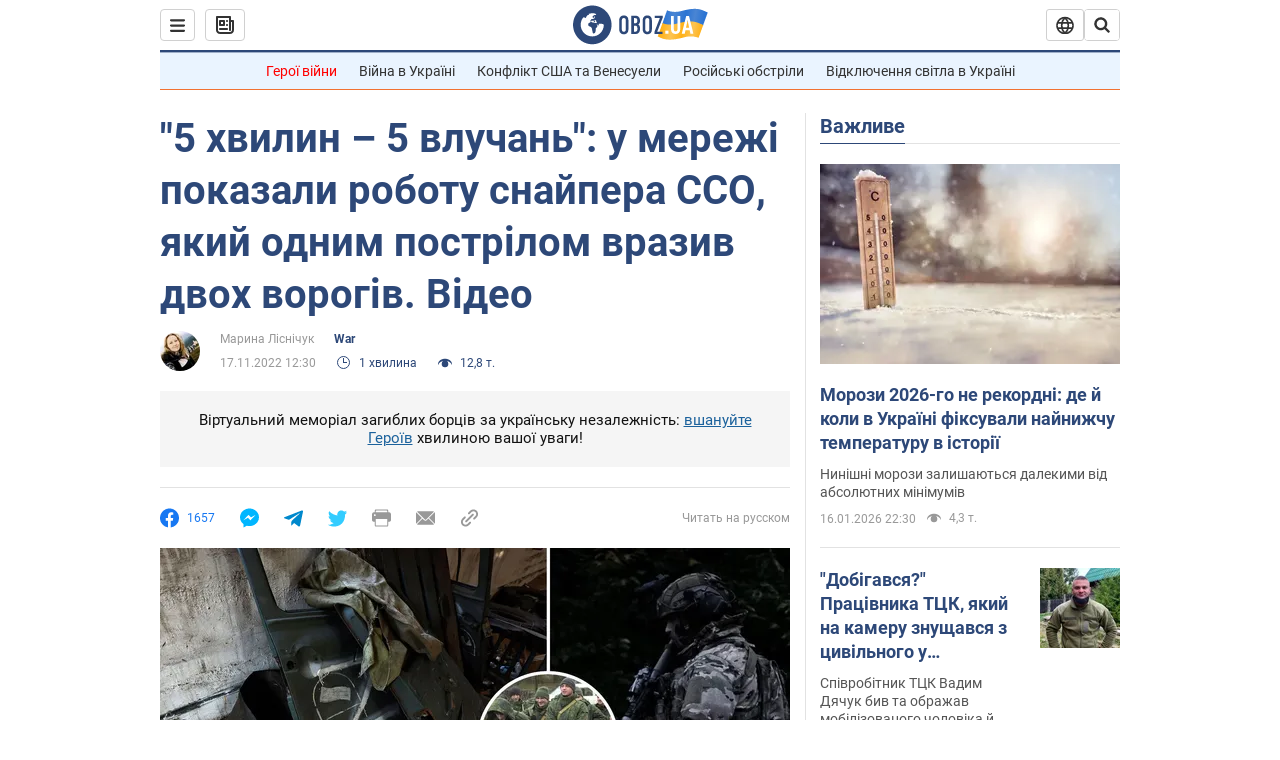

--- FILE ---
content_type: application/x-javascript; charset=utf-8
request_url: https://servicer.idealmedia.io/1418748/1?nocmp=1&sessionId=696b06a0-01e68&sessionPage=1&sessionNumberWeek=1&sessionNumber=1&scale_metric_1=64.00&scale_metric_2=256.00&scale_metric_3=100.00&cbuster=1768621728266334750645&pvid=5d48848c-2153-45df-a7f1-8f910757aa27&implVersion=11&lct=1763555100&mp4=1&ap=1&consentStrLen=0&wlid=d43d758c-cc4b-40e2-b1a9-6a99eb302328&uniqId=0af87&niet=4g&nisd=false&evt=%5B%7B%22event%22%3A1%2C%22methods%22%3A%5B1%2C2%5D%7D%2C%7B%22event%22%3A2%2C%22methods%22%3A%5B1%2C2%5D%7D%5D&pv=5&jsv=es6&dpr=1&hashCommit=cbd500eb&apt=2022-11-17T12%3A30%3A00&tfre=3670&w=0&h=1&tl=150&tlp=1&sz=0x1&szp=1&szl=1&cxurl=https%3A%2F%2Fwar.obozrevatel.com%2Fukr%2F5-hvilin-5-vluchan-u-merezhi-pokazali-robotu-snajpera-sso-yakij-odnim-postrilom-vraziv-dvoh-vorogiv-video.htm&ref=&lu=https%3A%2F%2Fwar.obozrevatel.com%2Fukr%2F5-hvilin-5-vluchan-u-merezhi-pokazali-robotu-snajpera-sso-yakij-odnim-postrilom-vraziv-dvoh-vorogiv-video.htm
body_size: 897
content:
var _mgq=_mgq||[];
_mgq.push(["IdealmediaLoadGoods1418748_0af87",[
["tsn.ua","11961761","1","Після окупації саме цього міста рф хоче закінчити війну","Переможниця «Битви екстрасенсів», тарологиня Яна Пасинкова передбачила, що Росія планувала вийти до Одеси і після окупації півдня України закінчити війну.","0","","","","6p3QNwscgAoA8LSeVvCE8LV6wvt8SPmciwLE2VMdkqQwTJzDlndJxZG2sYQLxm7SJP9NESf5a0MfIieRFDqB_Kldt0JdlZKDYLbkLtP-Q-VgqzjD4svRI0EK4_gAiBgK",{"i":"https://s-img.idealmedia.io/n/11961761/45x45/96x0x386x386/aHR0cDovL2ltZ2hvc3RzLmNvbS90LzIwMjYtMDEvNTA5MTUzLzlhMjU5ODJiM2ExM2I0YjVhNjViYWFiOTg1ODY2NDBlLmpwZWc.webp?v=1768621728-71_jAChzdjAryQ7B-emRyTZlBneHCwSBc8zbiS1y5WA","l":"https://clck.idealmedia.io/pnews/11961761/i/1298901/pp/1/1?h=6p3QNwscgAoA8LSeVvCE8LV6wvt8SPmciwLE2VMdkqQwTJzDlndJxZG2sYQLxm7SJP9NESf5a0MfIieRFDqB_Kldt0JdlZKDYLbkLtP-Q-VgqzjD4svRI0EK4_gAiBgK&utm_campaign=obozrevatel.com&utm_source=obozrevatel.com&utm_medium=referral&rid=6e153292-f357-11f0-a7e9-d404e6f98490&tt=Direct&att=3&afrd=296&iv=11&ct=1&gdprApplies=0&muid=q0gMaO0_EfMj&st=-300&mp4=1&h2=RGCnD2pppFaSHdacZpvmnsy2GX6xlGXVu7txikoXAu8gNjusZyjGo1rMnMT1hEiOJN4sfajfrDOpom5RVgtfmQ**","adc":[],"sdl":0,"dl":"","category":"Интересное","dbbr":0,"bbrt":0,"type":"e","media-type":"static","clicktrackers":[],"cta":"Читати далі","cdt":"","tri":"6e1542f7-f357-11f0-a7e9-d404e6f98490","crid":"11961761"}],],
{"awc":{},"dt":"desktop","ts":"","tt":"Direct","isBot":1,"h2":"RGCnD2pppFaSHdacZpvmnsy2GX6xlGXVu7txikoXAu8gNjusZyjGo1rMnMT1hEiOJN4sfajfrDOpom5RVgtfmQ**","ats":0,"rid":"6e153292-f357-11f0-a7e9-d404e6f98490","pvid":"5d48848c-2153-45df-a7f1-8f910757aa27","iv":11,"brid":32,"muidn":"q0gMaO0_EfMj","dnt":2,"cv":2,"afrd":296,"consent":true,"adv_src_id":39175}]);
_mgqp();
